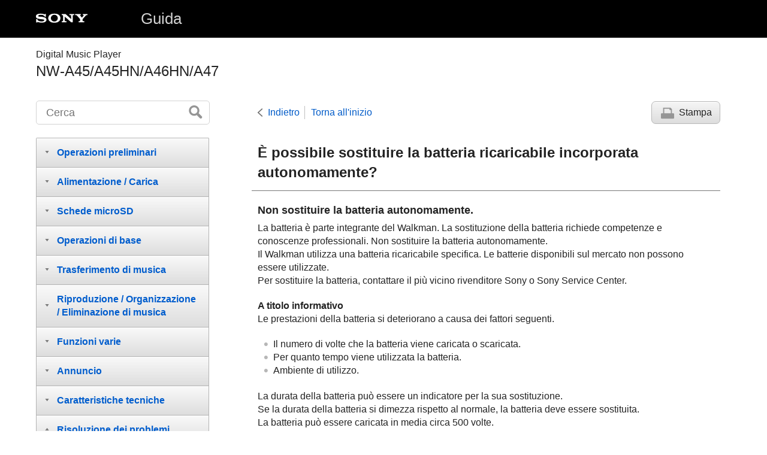

--- FILE ---
content_type: text/html
request_url: https://helpguide.sony.net/dmp/nwa40/v1/it/contents/TP0001449966.html
body_size: 18072
content:
<!DOCTYPE html>
<html lang="it" dir="ltr" data-manual-number="4-698-301-52(1)">
<head>
<!-- saved from url=(0016)http://localhost -->
<meta charset="utf-8" />
<meta http-equiv="X-UA-Compatible" content="IE=edge" />
<meta name="format-detection" content="telephone=no" />
<meta name="viewport" content="width=device-width" />
<meta name="author" content="Sony Corporation" />
<meta name="copyright" content="Copyright 2017 Sony Corporation" />
<meta name="description" content="" />
<meta name="keywords" content="Digital Music Player,NW-A45/A45HN/A46HN/A47" />

<title>NW-A45/A45HN/A46HN/A47 | Guida | È possibile sostituire la batteria ricaricabile incorporata autonomamente?</title>
<link href="../common/css/master.css" rel="stylesheet" />
<!--[if lt IE 9]><link href="../common/css/master_ie8.css" rel="stylesheet" /><![endif]-->
<link href="../common/css/en.css" rel="stylesheet" />
<link id="print_css" href="../common/css/print.css" rel="stylesheet" media="print" />
<!--[if lt IE 9]><script src="../common/js/html5shiv-printshiv.js"></script><![endif]-->
<script src="../search/resource.json" charset="utf-8"></script>
<script src="../common/js/search_library.js" charset="utf-8"></script>
<script src="../common/js/onload.js" charset="utf-8"></script>
<script src="../common/js/run_head.js" charset="utf-8"></script>

</head>
<body data-page-type="contents">

<header role="banner">
<div class="global">
<div class="inner"><img src="../common/img/logo.png" alt="SONY" class="global-logo" /><a href="../index.html" class="global-title">Guida</a></div>
</div><!-- /.global -->
<div class="manual-name">
<div class="inner">
<h1><span class="category-name">Digital Music Player</span><span class="model-name">NW-A45/A45HN/A46HN/A47<span class="model-number"></span></span></h1>
</div>
</div><!-- /.manual-name -->
</header>

<div class="inner">
<div class="utility">
<ul class="utility-nav">
<li class="utility-menu"><a href="#menu"><img src="../common/img/icon_utility_menu.png" alt="menu" /></a></li>
<li class="utility-search"><a href="#header-search" id="header-search-toggle"><img src="../common/img/icon_utility_search.png" alt="Cerca" /></a></li>
</ul>
<form class="form-search" id="header-search" role="search" onsubmit="return false;">
<div><input type="text" id="id_search" class="form-search-input" value="" title="Cerca" onkeydown="fncSearchKeyDown(event.keyCode, this.value);" /><input type="image" id="id_search_button" class="form-search-button" alt="Cerca" src="../common/img/button_search.png" /></div>
</form>
</div><!-- /.utility -->

<ul class="page-nav">
<li class="back"><a href="javascript:history.back();">Indietro</a></li>
<li class="top"><a href="../index.html">Torna all'inizio</a></li>
<li class="print"><a href="javascript:openPrintWindow();">Stampa</a></li>
</ul><!-- /.page-nav -->

<main role="main" id="main">
<h2 id="id_title">È possibile sostituire la batteria ricaricabile incorporata autonomamente?</h2>
<div id="id_content">

<div class="refbody">
  <div class="article">
    <h4> <b>Non sostituire la batteria autonomamente.</b> </h4>
    <p>La batteria è parte integrante del Walkman. La sostituzione della batteria richiede competenze e conoscenze professionali. Non sostituire la batteria autonomamente.</p>
    <p>Il Walkman utilizza una batteria ricaricabile specifica. Le batterie disponibili sul mercato non possono essere utilizzate.</p>
    <p>Per sostituire la batteria, contattare il più vicino rivenditore Sony o Sony Service Center. </p>
  </div>
  <div class="article">
    <p> <b>A titolo informativo</b> </p>
    <p>Le prestazioni della batteria si deteriorano a causa dei fattori seguenti.</p>
    <ul class="list">
      <li>Il numero di volte che la batteria viene caricata o scaricata.</li>
      <li>Per quanto tempo viene utilizzata la batteria.</li>
      <li>Ambiente di utilizzo.</li>
    </ul>
    <p>La durata della batteria può essere un indicatore per la sua sostituzione.</p>
    <p>Se la durata della batteria si dimezza rispetto al normale, la batteria deve essere sostituita.</p>
    <p>La batteria può essere caricata in media circa 500 volte.</p>
  </div>
  <div class="article">
    <p id="cr0001" class="img-left"> <img src="image/disclaimer_line_space150.png" alt="" style="display:block;"/><p class="supplemental"> I contenuti della Guida possono essere soggetti a modifiche senza preavviso in seguito ad aggiornamenti alle specifiche del prodotto. </p><p class="supplemental"> Questa Guida è stata tradotta usando la traduzione automatica. </p>
    </p>
  </div>
</div>

</div><!-- /#id_content -->
<div class="return-pagetop"><a href="#top">Vai all'inizio della pagina</a></div>


<div id="questionnaire" class="questionnaire"></div>
</main>

<div id="sub">
<div class="scrollable">
<nav role="navigation" id="menu">
<ul class="level1">
<li><button type="button"><span>Operazioni preliminari</span></button>
<ul class="level2">
<li><a href="TP0001450044.html"><span>Siti Web di registrazione dei clienti</span></a></li>
<li><a href="TP0001450042.html"><span>Prima del primo utilizzo</span></a></li>
<li><a href="TP0001450040.html"><span> Manuali e informazioni generali sul Walkman</span></a></li>
<li><a href="TP0001450058.html"><span>Controllo del contenuto della confezione</span></a></li>
<li><button type="button"><span>Uso degli accessori in dotazione</span></button>
<ul class="level3">
<li><a href="TP0001450048.html"><span>Sostituzione degli auricolari</span></a></li>
<li><a href="TP0001449944.html"><span>Applicazione della clip</span></a></li>
</ul>
</li>
<li><a href="TP0001449987.html"><span>Configurazione delle impostazioni iniziali</span></a></li>
<li><a href="TP0001551543.html"><span>Installazione di Music Center for PC (Windows)</span></a></li>
<li><a href="TP0001449950.html"><span>Installazione di Content Transfer (Mac)</span></a></li>
</ul>
</li>
<li><button type="button"><span>Alimentazione / Carica</span></button>
<ul class="level2">
<li><a href="TP0001449954.html"><span>Accensione e spegnimento del Walkman</span></a></li>
<li><a href="TP0001449952.html"><span>Evitare operazioni involontarie (HOLD)</span></a></li>
<li><a href="TP0001449958.html"><span>Carica della batteria</span></a></li>
<li><a href="TP0001449956.html"><span>Prolungamento della durata della batteria</span></a></li>
<li><a href="TP0001449920.html"><span>Note sulla carica della batteria</span></a></li>
</ul>
</li>
<li><button type="button"><span>Schede microSD</span></button>
<ul class="level2">
<li><a href="TP0001449924.html"><span>Uso di una scheda microSD</span></a></li>
<li><a href="TP0001449914.html"><span>Note sulle schede microSD</span></a></li>
</ul>
</li>
<li><button type="button"><span>Operazioni di base</span></button>
<ul class="level2">
<li><a href="TP0001449916.html"><span>Parti e controlli</span></a></li>
<li><button type="button"><span>Funzionamento dello schermo</span></button>
<ul class="level3">
<li><a href="TP0001449934.html"><span>Come utilizzare le varie schermate del Walkman</span></a></li>
<li><a href="TP0001449932.html"><span>Schermata di libreria</span></a></li>
<li><a href="TP0001449942.html"><span>Schermata di riproduzione</span></a></li>
<li><a href="TP0001449940.html"><span>Schermata coda di riproduzione</span></a></li>
<li><a href="TP0001449936.html"><span>Schermata di elenco segnalibri</span></a></li>
<li><a href="TP0001449970.html"><span>Schermate di impostazione qualità audio</span></a></li>
<li><a href="TP0001450000.html"><span>Schermata di radio FM</span></a></li>
<li><a href="TP0001449998.html"><span>Schermata di studio lingue</span></a></li>
<li><a href="TP0001551528.html"><span>Schermo USB-DAC</span></a></li>
</ul>
</li>
<li><a href="TP0001450026.html"><span>Nell'area informazioni viene visualizzato un elenco delle icone.</span></a></li>
<li><a href="TP0001449996.html"><span>Regolazione del volume</span></a></li>
<li><a href="TP0001452769.html"><span>Regolazione del volume in conformità con le direttive europee e coreane</span></a></li>
<li><a href="TP0001449994.html"><span>Consultare la guida operativa</span></a></li>
</ul>
</li>
<li><button type="button"><span>Trasferimento di musica</span></button>
<ul class="level2">
<li><a href="TP0001551533.html"><span>Preparazione dei contenuti musicali</span></a></li>
<li><a href="TP0001551529.html"><span>Acquisto di contenuti audio ad alta risoluzione</span></a></li>
<li><button type="button"><span>Uso di un computer Windows</span></button>
<ul class="level3">
<li><a href="TP0001551532.html"><span>Trasferimento di contenuti da un computer Windows mediante Music Center for PC</span></a></li>
<li><a href="TP0001450094.html"><span>Trasferimento di contenuti tramite Esplora risorse di Windows</span></a></li>
<li><a href="TP0001551530.html"><span>Importazione di contenuti dal Walkman in Music Center for PC</span></a></li>
<li><a href="TP0001551531.html"><span>Trasferimento di contenuti per lo studio della lingua da un computer Windows mediante Music Center for PC</span></a></li>
<li><a href="TP0001450024.html"><span>Trasferimento di contenuti per lo studio delle lingue utilizzando Windows Esplora risorse</span></a></li>
</ul>
</li>
<li><button type="button"><span>Uso di un computer Mac</span></button>
<ul class="level3">
<li><a href="TP0001450090.html"><span>Trasferimento di contenuti da un computer Mac mediante Content Transfer</span></a></li>
<li><a href="TP0001450092.html"><span>Trasferimento di contenuti tramite MacFinder</span></a></li>
<li><a href="TP0001449922.html"><span>Trasferimento di contenuti per lo studio delle lingue utilizzando MacFinder</span></a></li>
</ul>
</li>
<li><a href="TP0001450098.html"><span>Aggiunta di informazioni sul testo utilizzando un computer</span></a></li>
<li><a href="TP0001450100.html"><span>Note sul trasferimento di contenuti da un computer</span></a></li>
</ul>
</li>
<li><button type="button"><span>Riproduzione / Organizzazione / Eliminazione di musica</span></button>
<ul class="level2">
<li><a href="TP0001450053.html"><span>Riproduzione della musica</span></a></li>
<li><a href="TP0001450056.html"><span>Metodi di riproduzione</span></a></li>
<li><a href="TP0001450046.html"><span>Uso dei [Canali SensMe™]</span></a></li>
<li><button type="button"><span>Visualizzazione del testo</span></button>
<ul class="level3">
<li><a href="TP0001450049.html"><span>Come ottenere le informazioni sul testo</span></a></li>
<li><a href="TP0001450063.html"><span>Visualizzazione del testo</span></a></li>
</ul>
</li>
<li><a href="TP0001450064.html"><span>Gestione degli elenchi di riproduzione sul Walkman</span></a></li>
<li><a href="TP0001450060.html"><span>Gestione dei segnalibri sul Walkman</span></a></li>
<li><a href="TP0001450061.html"><span>Eliminazione di brani dal Walkman</span></a></li>
</ul>
</li>
<li><button type="button"><span>Funzioni varie</span></button>
<ul class="level2">
<li><button type="button"><span>Ascoltare la musica tramite una connessione wireless</span></button>
<ul class="level3">
<li><a href="TP0001449984.html"><span>Prima connessione del Walkman a un dispositivo Bluetooth non accoppiato</span></a></li>
<li><a href="TP0001449982.html"><span>Connessione del Walkman a un dispositivo Bluetooth accoppiato</span></a></li>
<li><a href="TP0001449973.html"><span>Connessioni con un solo tocco con un dispositivo Bluetooth (NFC)</span></a></li>
<li><a href="TP0001449968.html"><span>Configurazione della funzione Bluetooth</span></a></li>
<li><a href="TP0001449978.html"><span>Note sulla funzione Bluetooth</span></a></li>
</ul>
</li>
<li><a href="TP0001551537.html"><span>Fruizione di contenuti musicali su un computer con la qualità audio Walkman (funzione USB-DAC)</span></a></li>
<li><a href="TP0001450018.html"><span>Regolazione delle impostazioni qualità audio</span></a></li>
<li><a href="TP0001450016.html"><span>Uso della funzione Noise Cancel</span></a></li>
<li><button type="button"><span>Monitoraggio del suono ambientale durante la riproduzione di musica (Modalità Suono ambiente)</span></button>
<ul class="level3">
<li><a href="TP0001452329.html"><span>
  
  
  
  
  
    
    Che cos'è la Modalità suono ambiente?
    
  
  
  
  
  
  
  
  
  
  
  
  
  
  
  
  
  
  
  
  
  
  
  
  
  
</span></a></li>
<li><a href="TP0001551539.html"><span>Utilizzo della Modalità Suono ambiente</span></a></li>
</ul>
</li>
<li><a href="TP0001450014.html"><span>Uso della funzione [Clear Phase™ ]</span></a></li>
<li><button type="button"><span>Utilizzo di funzioni utili per l'apprendimento delle lingue</span></button>
<ul class="level3">
<li><a href="TP0001551540.html"><span>Preparazione dei contenuti per lo studio delle lingue</span></a></li>
<li><a href="TP0001450012.html"><span>Uso della funzione Studio lingue</span></a></li>
</ul>
</li>
<li><button type="button"><span>Radio FM</span></button>
<ul class="level3">
<li><a href="TP0001450034.html"><span>Ascolto delle trasmissioni radio FM</span></a></li>
<li><a href="TP0001450010.html"><span>Preimpostazione delle stazioni radio FM</span></a></li>
</ul>
</li>
<li><a href="TP0001450102.html"><span>Utilizzo della modalità di archiviazione di massa USB</span></a></li>
<li><button type="button"><span>Riavvio / Formattazione / Inizializzazione</span></button>
<ul class="level3">
<li><a href="TP0001450008.html"><span>Riavviare il Walkman</span></a></li>
<li><a href="TP0001450006.html"><span>Ripristino/Formattazione/Inizializzazione del Walkman</span></a></li>
<li><a href="TP0001450004.html"><span>Formattazione di una scheda microSD</span></a></li>
</ul>
</li>
<li><button type="button"><span>Informazioni di versione / Aggiornamenti di sistema</span></button>
<ul class="level3">
<li><a href="TP0001450002.html"><span>Verifica delle informazioni sul Walkman</span></a></li>
<li><a href="TP0001450020.html"><span>Aggiornamento del software di sistema del Walkman</span></a></li>
</ul>
</li>
<li><a href="TP0001449918.html"><span>Uso dei pulsanti di scelta rapida nel pannello di impostazione rapida</span></a></li>
<li><a href="TP0001450104.html"><span>Menu impostazioni</span></a></li>
</ul>
</li>
<li><button type="button"><span>Annuncio</span></button>
<ul class="level2">
<li><a href="TP0001450036.html"><span>Note sulla gestione del Walkman</span></a></li>
<li><a href="TP0001450068.html"><span>Note sulle cuffie</span></a></li>
<li><a href="TP0001450066.html"><span>Note sulla batteria incorporata</span></a></li>
<li><a href="TP0001450074.html"><span>Note sul software</span></a></li>
<li><a href="TP0001452768.html"><span>Note sui dati di esempio</span></a></li>
<li><a href="TP0001450038.html"><span>Informazioni generali</span></a></li>
<li><a href="TP0001450072.html"><span>Manutenzione</span></a></li>
<li><a href="TP0001450086.html"><span>Sito Web di assistenza clienti</span></a></li>
</ul>
</li>
<li><button type="button"><span>Caratteristiche tecniche</span></button>
<ul class="level2">
<li><a href="TP0001450088.html"><span>Caratteristiche tecniche</span></a></li>
<li><a href="TP0001450080.html"><span>Durata della batteria</span></a></li>
<li><a href="TP0001450084.html"><span>Numero massimo di brani registrabili</span></a></li>
<li><a href="TP0001450076.html"><span>Formati supportati</span></a></li>
<li><a href="TP0001450078.html"><span>Requisiti di sistema</span></a></li>
</ul>
</li>
<li><button type="button"><span>Risoluzione dei problemi</span></button>
<ul class="level2">
<li><button type="button"><span>Alimentazione / Carica</span></button>
<ul class="level3">
<li><a href="TP0001449962.html"><span>La batteria ricaricabile incorporata si esaurisce rapidamente anche dopo che il Walkman è stato ricaricato completamente.</span></a></li>
<li><a href="TP0001449964.html"><span>Che cos'è la vita utile della batteria?</span></a></li>
<li><a href="TP0001449966.html"><span>È possibile sostituire la batteria ricaricabile incorporata autonomamente?</span></a></li>
</ul>
</li>
<li><button type="button"><span>Schede microSD</span></button>
<ul class="level3">
<li><a href="TP0001449975.html"><span>Il computer non riconosce le schede microSD nel Walkman.</span></a></li>
<li><a href="TP0001449960.html"><span>Il Walkman non riconosce una scheda microSD.</span></a></li>
</ul>
</li>
<li><button type="button"><span>Riproduzione della musica</span></button>
<ul class="level3">
<li><a href="TP0001449989.html"><span>Una traccia è duplicata nel Walkman.</span></a></li>
<li><a href="TP0001449992.html"><span>Il Walkman non può riprodurre i contenuti trasferiti.</span></a></li>
</ul>
</li>
<li><button type="button"><span>Altro</span></button>
<ul class="level3">
<li><a href="TP0001449977.html"><span>È stato versato liquido (acqua, caffè, ecc.) sul Walkman.<br/>Il Walkman è stato lavato in lavatrice.</span></a></li>
<li><a href="TP0001449980.html"><span>Il Walkman non funziona correttamente.</span></a></li>
</ul>
</li>
</ul>
</li>
</ul>
</nav>

<footer role="contentinfo">
<div class="manual-number" dir="ltr">4-698-301-52(1)</div>
<div class="manual-copyright" dir="ltr">Copyright 2017 Sony Corporation</div>
</footer>
</div>
</div><!-- /.sub -->
<div class="return-pagetop-s"><a href="#top"><img src="../common/img/arrow_return_pagetop_s.png" alt="Vai all'inizio della pagina" /></a></div>
</div><!-- /.inner -->
<script src="../common/js/jquery.min.js" type="text/javascript" charset="utf-8"></script>
<script src="../common/js/run_foot.js" type="text/javascript" charset="utf-8"></script>
<script language="JavaScript" type="text/javascript" src="/js/s_code.js"></script>
<script language="JavaScript" type="text/javascript"><!--
/* You may give each page an identifying name, server, and channel on the next lines. */
/************* DO NOT ALTER ANYTHING BELOW THIS LINE ! **************/
var s_code=s.t();if(s_code)document.write(s_code)//--></script>
<!--/DO NOT REMOVE/-->
<!-- End SiteCatalyst code version: H.23.4. -->
</body>
</html>

--- FILE ---
content_type: text/html
request_url: https://helpguide.sony.net/inc/mnsv_01_it.html
body_size: 2102
content:
  <link rel="stylesheet" href="/inc/mnsv_01.css">
  <div id="message" class="message">
    <p class="message-txt">Queste informazioni sono state utili?</p>
    <ul class="btnList">
      <li><button class="qbutton q_step1" type="button" value="A1_YES">Sì</button></li>
      <li><button class="qbutton q_step1" type="button" value="A1_NO">No</button></li>
    </ul>
  </div>
  <div id="question" style="display: none;">
    <form action="" method="post">
      <p class="message-txt caption">Perché queste informazioni non sono state utili?</p>
      <table>
        <tr>
          <td class="sub_question"><input id="lev1" name="satisfaction" type="radio" value="A2_NO1"></td>
          <td><label class="level2" for="lev1">Le informazioni non mi hanno consentito di risolvere il mio problema.</label></td>
        </tr>
        <tr>
          <td class="sub_question"><input id="lev2" name="satisfaction" type="radio" value="A2_NO2"></td>
          <td><label class="level2" for="lev2">Le informazioni erano difficili da comprendere.</label></td>
        </tr>
        <tr>
          <td class="sub_question"><input id="lev3" name="satisfaction" type="radio" value="A2_NO3"></td>
          <td><label class="level2" for="lev3">Non ho trovato le informazioni che stavo cercando.</label></td>
        </tr>
        <tr>
          <td class="sub_question"><input id="lev4" name="satisfaction" type="radio" value="A2_NO4"></td>
          <td><label class="level2" for="lev4">Ho risolto il problema, ma sono deluso dal prodotto.</label></td>
        </tr>
      </table>
      <label for="custComment">Come possiamo migliorare questa pagina?</label>
      <p class="message-txt pim">Le tue risposte saranno anonime. Non includere informazioni personali quali il tuo nome, numero di telefono o indirizzo email nei commenti.</p>
      <textarea name="custComment" id="custComment" placeholder="Apprezziamo i tuoi suggerimenti e le tue idee."></textarea>
      <p class="submit">
        <input class="qbutton q_step2" type="submit" value="INVIA">
      </p>
    </form>
  </div>
  <div id="message-thanks" class="message" style="display: none;">
    <p class="message-txt">Grazie per il tuo feedback.</p>
  </div>


--- FILE ---
content_type: application/x-javascript
request_url: https://helpguide.sony.net/dmp/nwa40/v1/it/common/js/search_library.js
body_size: 16826
content:
function fncSearchKeyDown(a,d,b){try{if(a==13)b!=undefined?document.getElementById("id_search_button_sub").click():document.getElementById("id_search_button").click()}catch(f){}}function fncGetResourceByResourceId(a){try{for(var d=eval(resource),b=d.length,f=0;f<b;f++)if(d[f].id==a)return d[f].value;return""}catch(c){}}
function fncLoadResource(){try{for(var a=eval(resource),d=a.length,b=0;b<d;b++){if(document.getElementById("id_res_"+a[b].id))document.getElementById("id_res_"+a[b].id).innerHTML=a[b].value;if(document.title=="")if(a[b].id=="title")document.title=a[b].value}}catch(f){}}
function fncSearchBox(){try{var a=fncGetResourceByResourceId("enter_search_keyword");if(document.getElementById("id_search"))if("placeholder"in document.getElementById("id_search"))document.getElementById("id_search").placeholder=a;else{if(document.getElementById("id_search").value=="")document.getElementById("id_search").value=fncGetResourceByResourceId("enter_search_keyword");if(document.getElementById("id_search").value==fncGetResourceByResourceId("enter_search_keyword"))document.getElementById("id_search").style.color=
"#808080";document.getElementById("id_search").onfocus=function(){if(this.value==fncGetResourceByResourceId("enter_search_keyword")){this.value="";document.getElementById("id_search").style.color="#000000"}};document.getElementById("id_search").onblur=function(){if(this.value==""){this.value=fncGetResourceByResourceId("enter_search_keyword");document.getElementById("id_search").style.color="#808080"}}}}catch(d){}try{if(document.getElementById("id_search_sub"))if("placeholder"in document.getElementById("id_search_sub"))document.getElementById("id_search_sub").placeholder=
a;else{if(document.getElementById("id_search_sub").value=="")document.getElementById("id_search_sub").value=fncGetResourceByResourceId("enter_search_keyword");if(document.getElementById("id_search_sub").value==fncGetResourceByResourceId("enter_search_keyword"))document.getElementById("id_search_sub").style.color="#808080";document.getElementById("id_search_sub").onfocus=function(){if(this.value==fncGetResourceByResourceId("enter_search_keyword")){this.value="";document.getElementById("id_search_sub").style.color=
"#000000"}};document.getElementById("id_search_sub").onblur=function(){if(this.value==""){this.value=fncGetResourceByResourceId("enter_search_keyword");document.getElementById("id_search_sub").style.color="#808080"}}}}catch(b){}}function fncPushHistoryEntry(a,d,b){if(["http:","https:"].indexOf(window.location.protocol)!==-1)if(window.history.pushState){a.preventDefault();window.history.pushState(b,document.title,d.href);fncDoSearch(b,true)}}
function fncGetPagerStartTag(a,d,b){b=fncGetEncodeText(b);var f="";if(a){a=fncGetEncodeText(OHP.URL.getPathWithParams(window.location.href,{page:d}));d=fncGetEncodeText("fncPushHistoryEntry(event, this, "+d+")");f=' href="'+a+'" onclick="'+d+'"'}return'<a class="'+b+'"'+f+">"}var search;
function fncDoSearch(a,d){try{var b=document.getElementById("id_search").value;var f=b=b.trim();if(b==""||b==fncGetResourceByResourceId("enter_search_keyword"))document.getElementById("id_search_results").innerHTML=fncGetNoneFoundMessage("");else{var c=/([$()\-^\\\|\[\]{},:+*.?])/g;if(c.exec(b)!=null)b=b.replace(c,"\\$1");var e=false,i=[],h=b.length;for(c=0;c<h;c++){var g=b.substring(c,c+1);if(g=='"'||g=="\u201d"||g=="\u201c"){g="";e=!e}else if(e&&(g==" "||g=="\u3000"||g=="\t"))g="___SPACE___";i.push(g)}b=
i.join("");e=false;i=[];h=f.length;for(c=0;c<h;c++){g=f.substring(c,c+1);if(g=='"'||g=="\u201d"||g=="\u201c"){g="";e=!e}else if(e&&(g==" "||g=="\u3000"||g=="\t"))g="___SPACE___";i.push(g)}f=i.join("");g=/[\s\u3000]+/;var j=b.split(g),l=f.split(g);if(j.join("")==""){document.getElementById("id_search").value=fncGetResourceByResourceId("enter_search_keyword");document.getElementById("id_search").style.color="#808080";document.getElementById("id_search_results").innerHTML=fncGetNoneFoundMessage("");
return false}h=j.length;for(c=0;c<h;c++)j[c]=j[c].replace(/___SPACE___/g," ");h=l.length;for(c=0;c<h;c++)l[c]=l[c].replace(/___SPACE___/g," ");f=l.join(" ");var n=fncGetConstantByName("search_show_around");n||(n=50);var z=g=n,m=fncGetConstantByName("search_show_result_count");m||(m=10);var s=fncGetConstantByName("search_page_max_range");s||(s=5);var v=parseInt(s/2),D=parseInt(s/2);n=0;e=[];i=[];var E=[],k=[];E.push('<div class="search_result_conditions" id="id_search_result_item"></div>');for(var F=
j.length,p=0;p<F;p++){var r=j[p];if(document.getElementById("id_search_options_multibyte"))if(document.getElementById("id_search_options_multibyte").checked){r=fncConvertSearchText(r,true);j[p]=r}var A="ig";if(document.getElementById("id_search_options_case")){if(document.getElementById("id_search_options_case").checked)A="g"}else if(fncGetCookie("SEARCH-OPTIONS-CASE")=="TRUE")A=""}h=search.length;for(c=h-1;c>=0;c--){var w=fncGetDecodeText(search[c].body),M=search[c].toc_id,t=fncGetEncodeText(search[c].title);
t=t.replace(/\u00b6+/g,"");t=fncGetDecodeText(t);if(w){F=j.length;h=[];for(p=0;p<F;p++){r=j[p];var B=true,H=false;r=fncConvertAlphameric(r);var x=RegExp("("+r+")",A),I=x.exec(t),J=x.exec(w);if(J==null&&I==null){B=false;break}else if(I!=null){var y=t.search(x);if(y!=-1)if(fncIsEntity(t,r,l[p],x)==true){B=false;break}else H=true}else if(J!=null){y=w.search(x);if(y!=-1){if(fncIsEntity(w,r,l[p],x)==true){B=false;break}for(var C=w.substring(y-g,y+z);;)if(C.substring(0,1).match(/[\u0E31]|[\u0E47-\u0E4E]|[\u0E34-\u0E3A]/)!=
null)C=C.substring(1);else break;h.push(C)}}}if(B){var K=false;if(h.length==0){h.push(w.substring(0,g+z));K=true}var o={};o.title=t;o.toc_id=M;o.nPage=a;o.onlyHitTitle=K;o.summaryTexts=h.join("...");H?e.push(o):i.push(o);n++}}}for(l=a*m-m;l<=a*m-1;l++){if(l<=e.length-1)o=e[l];else if(l<=n-1)o=i[l-e.length];else break;var N=fncMarkingSummary(o.summaryTexts,j,A);k.join("")==""&&k.push('<ul class="list impact">');k.push("<li>");k.push("<a href=\"javascript:fncOpenTopic('"+o.toc_id+"', "+o.nPage+');void(0);">');
k.push("<span>");k.push(o.title);k.push("</span>");k.push("<p>");o.onlyHitTitle||k.push("...");k.push(N);k.push("...");k.push("</p>");k.push("</a>");k.push("</li>")}if(k.join("")!=""){k.push("</ul>");E.push('<input id="id_search_texts" style="display:None;" value="'+b+'" />');document.getElementById("id_search_results").innerHTML=E.join("")+k.join("");document.getElementById("id_search_results").style.backgroundColor="#FFFFFF";d&&window.scroll(0,0);OHP.Command.dispatch(OHP.Command.CONTENT_CHANGED);
b=[];b.push('<div class="turn-page">');b.push('<span class="inner">');j=a>1;var u;u=document.documentElement.getAttribute("dir")=="rtl"?"../common/img/arrow_turnpage_right":"../common/img/arrow_turnpage_left";u+=j?".png":"_disabled.png";var O=fncGetPagerStartTag(j,a-1,"left");b.push(O+'<img src="'+u+'" alt="'+fncGetResourceByResourceId("search_prev")+'" /></a> ');var q=parseInt(n/m);n%m!=0&&q++;u=1;m=q;if(a-v>1)u=a-v;if(document.getElementById("id_search_result_item")){v=[];if(n==0)v.push(fncGetNoneFoundMessage(f));
else{var L;L=a*parseInt(fncGetConstantByName("search_show_result_count"))>n?n:a*parseInt(fncGetConstantByName("search_show_result_count"));v.push("<h2>"+fncGetSearchFoundMessage(f)+"</h2>");v.push("<p>"+fncGetSearchCountMessage(a,L,n)+"</p>")}document.getElementById("id_search_result_item").innerHTML=v.join("")}if(s>=q){m=q;u=1}else if(a+D<=s)m=s;else if(a+D>=q){m=q;u=m-s+1}else m=a+D;for(c=u;c<=m;c++){f=a===c;var P=fncGetPagerStartTag(!f,c,f?"active":"");b.push(P+c+"</a>")}q=a+1<=q;var G;G=document.documentElement.getAttribute("dir")==
"rtl"?"../common/img/arrow_turnpage_left":"../common/img/arrow_turnpage_right";G+=q?".png":"_disabled.png";var Q=fncGetPagerStartTag(q,a+1,"right");b.push(" "+Q+'<img src="'+G+'" alt="'+fncGetResourceByResourceId("search_next")+'" /></a>');b.push("</span>");b.push("</div>");document.getElementById("id_search_status").innerHTML=b.join("")}else document.getElementById("id_search_results").innerHTML=fncGetNoneFoundMessage(f)}}catch(R){}}
function fncGetNoneFoundMessage(a){var d=[];d.push("<h2>"+fncGetSearchFoundMessage(a)+"</h2>");d.push('<div class="guidance">');d.push("<p>"+fncGetResourceByResourceId("search_none_found_message_title")+"</p>");d.push("<h3>"+fncGetResourceByResourceId("search_none_found_message_body")+"</h3>");d.push("<ul>");for(a=1;fncGetResourceByResourceId("search_none_found_message_"+a)!="";){d.push("<li>"+fncGetResourceByResourceId("search_none_found_message_"+a)+"</li>");a++}d.push("</ul>");d.push("</div>");
document.getElementById("id_inner").style.display="none";return d.join("")}function fncSearchResultScroll(a){document.getElementById("id_search_results").scrollTop=a}function fncOpenTopic(a){try{var d=document.getElementById("id_search").value,b=a+".html";OHP.URL.open(b,{search:d})}catch(f){OHP.URL.open(b)}}function fncGetConstantByName(a){try{return eval(constant)[0][a]}catch(d){}}function fncGetCookiePrefixName(){try{return"EMANUAL-"+fncGetResourceByResourceId("pub_number")+"-"}catch(a){}}
function fncSetCookie(a,d){try{document.cookie=fncGetCookiePrefixName()+a+"="+encodeURIComponent(d)+";path=/;"}catch(b){}}function fncGetCookie(a){try{for(var d=document.cookie.split("; "),b=d.length,f=0;f<b;f++){var c=d[f].split("=");if(fncGetCookiePrefixName()+a==c[0])if(c[1])return decodeURIComponent(c[1])}return""}catch(e){}}
function fncIsEntity(a,d,b,f){for(var c=true,e=a.search(f);e!=-1;){c="";var i=a.substring(0,e),h=i.lastIndexOf("&");if(b.indexOf("&")!=0)if(d!="&")if(h!=-1)c=i.substring(h);i="";h=a.substring(e+b.length);var g=h.indexOf(";");if(b.lastIndexOf(";")!=b.length-1)if(b!=";")if(g!=-1)i=h.substring(0,g+1);c=c+b.toLowerCase()+i;if(c=="&amp;"&&b!="&"||c=="&lt;"&&b!=">"||c=="&gt;"&&b!="<"||c=="&quot;"&&b!='"')c=true;else{c=false;break}a=a.substring(e+f.source.length-2);e=a.search(f)}return c}
function fncMarkingSummary(a,d,b){for(var f=0,c=0;c<d.length;c++){switch(f){case 0:strMarkerColor=String.fromCharCode(8320);break;case 1:strMarkerColor=String.fromCharCode(8321);break;case 2:strMarkerColor=String.fromCharCode(8322);break;case 3:strMarkerColor=String.fromCharCode(8323);break;case 4:strMarkerColor=String.fromCharCode(8324);break;case 5:strMarkerColor=String.fromCharCode(8325);break;case 6:strMarkerColor=String.fromCharCode(8326);break;case 7:strMarkerColor=String.fromCharCode(8327);
break;case 8:strMarkerColor=String.fromCharCode(8328);break;case 9:strMarkerColor=String.fromCharCode(8329)}var e=d[c];e=fncConvertAlphameric(e);var i="("+e+")";e=e.replace(/&amp;/g,String.fromCharCode(726));e=e.replace(/&quot;/g,String.fromCharCode(698));e=e.replace(/&lt;/g,String.fromCharCode(753));e=e.replace(/&gt;/g,String.fromCharCode(754));e=RegExp(i,b);a=a.replace(/&amp;/g,String.fromCharCode(726));a=a.replace(/&quot;/g,String.fromCharCode(698));a=a.replace(/&lt;/g,String.fromCharCode(753));
a=a.replace(/&gt;/g,String.fromCharCode(754));a=a.replace(e,function(h){return String.fromCharCode(8261)+strMarkerColor+h+String.fromCharCode(8262)});a=a.replace(/\u02D6/g,"&amp;");a=a.replace(/\u02BA/g,"&quot;");a=a.replace(/\u02F1/g,"&lt;");a=a.replace(/\u02F2/g,"&gt;");f++;if(f>=10)f=0}d=RegExp("\u2046","g");a=a.replace(RegExp("\u2045([\u2080-\u2089])","g"),"<b>");a=a.replace(d,"</b>");a=a.replace(/\u2080/g,"0");a=a.replace(/\u2081/g,"1");a=a.replace(/\u2082/g,"2");a=a.replace(/\u2083/g,"3");a=
a.replace(/\u2084/g,"4");a=a.replace(/\u2085/g,"5");a=a.replace(/\u2086/g,"6");a=a.replace(/\u2087/g,"7");a=a.replace(/\u2088/g,"8");a=a.replace(/\u2089/g,"9");return a=a.replace(/\u00b6+/g,"")}
function fncConvertSearchText(a,d){try{var b="",f=fncGetRegExpArray();a=a.replace(/&lt;/g,"<");a=a.replace(/&gt;/g,">");a=a.replace(/&amp;/g,"&");for(var c=a.length,e=0;e<c;e++){var i=a.substring(e,e+1),h="";if(i.match(/[\u005C]/)){var g=a.substring(e+1,e+2);if(i.match(/([$()\-^\\\|\[\]{},:+*.?])/)){h=fncGetRegExpString(i+g,f);e++}}else if(i.match(/[\uFF66-\uFF9F]/)){g=a.substring(e+1,e+2);if(g.match(/[\uFF9E-\uFF9F]/)){var j=i+g;h=fncGetRegExpString(j,f);if(h!=j)e+=g.length}}else if(i.match(/[A-Za-z0-9]/)){var l=
i.charCodeAt(0)+65248,n=String.fromCharCode(l);h="("+i+"|"+n+")"}else if(i.match(/[\uFF21-\uFF3A\uFF41-\uFF5A\uFF10-\uFF19]/)){var z=i.charCodeAt(0)-65248;j=String.fromCharCode(z);h="("+j+"|"+i+")"}if(h=="")h=fncGetRegExpString(i,f);b+=h}if(d){b=b.replace(/&/g,"&amp;");b=b.replace(/</g,"&lt;");b=b.replace(/>/g,"&gt;")}return b}catch(m){}}
function fncGetRegExpString(a,d){for(var b=a,f=fncGetRegExpSeparator(),c=d.length,e=0;e<c;e++){for(var i=d[e],h=i.split(f),g=h.length,j=0;j<g;j++)if(h[j]==a){b=i.replace(f,"|");b="("+b+")";break}if(b!=a)break}return b}
function fncGetRegExpArray(){var a=fncGetRegExpSeparator();return["\uff71"+a+"\u30a2","\uff72"+a+"\u30a4","\uff73"+a+"\u30a6","\uff74"+a+"\u30a8","\uff75"+a+"\u30aa","\uff76"+a+"\u30ab","\uff77"+a+"\u30ad","\uff78"+a+"\u30af","\uff79"+a+"\u30b1","\uff7a"+a+"\u30b3","\uff7b"+a+"\u30b5","\uff7c"+a+"\u30b7","\uff7d"+a+"\u30b9","\uff7e"+a+"\u30bb","\uff7f"+a+"\u30bd","\uff80"+a+"\u30bf","\uff81"+a+"\u30c1","\uff82"+a+"\u30c4","\uff83"+a+"\u30c6","\uff84"+a+"\u30c8","\uff85"+a+"\u30ca","\uff86"+a+"\u30cb",
"\uff87"+a+"\u30cc","\uff88"+a+"\u30cd","\uff89"+a+"\u30ce","\uff8a"+a+"\u30cf","\uff8b"+a+"\u30d2","\uff8c"+a+"\u30d5","\uff8d"+a+"\u30d8","\uff8e"+a+"\u30db","\uff8f"+a+"\u30de","\uff90"+a+"\u30df","\uff91"+a+"\u30e0","\uff92"+a+"\u30e1","\uff93"+a+"\u30e2","\uff94"+a+"\u30e4","\uff95"+a+"\u30e6","\uff96"+a+"\u30e8","\uff97"+a+"\u30e9","\uff98"+a+"\u30ea","\uff99"+a+"\u30eb","\uff9a"+a+"\u30ec","\uff9b"+a+"\u30ed","\uff9c"+a+"\u30ef","\uff66"+a+"\u30f2","\uff9d"+a+"\u30f3","\uff67"+a+"\u30a1","\uff68"+
a+"\u30a3","\uff69"+a+"\u30a5","\uff6a"+a+"\u30a7","\uff6b"+a+"\u30a9","\uff6f"+a+"\u30c3","\uff6c"+a+"\u30e3","\uff6d"+a+"\u30e5","\uff6e"+a+"\u30e7","\uff73\uff9e"+a+"\u30f4","\uff76\uff9e"+a+"\u30ac","\uff77\uff9e"+a+"\u30ae","\uff78\uff9e"+a+"\u30b0","\uff79\uff9e"+a+"\u30b2","\uff7a\uff9e"+a+"\u30b4","\uff7b\uff9e"+a+"\u30b6","\uff7c\uff9e"+a+"\u30b8","\uff7d\uff9e"+a+"\u30ba","\uff7e\uff9e"+a+"\u30bc","\uff7f\uff9e"+a+"\u30be","\uff80\uff9e"+a+"\u30c0","\uff81\uff9e"+a+"\u30c2","\uff82\uff9e"+
a+"\u30c5","\uff83\uff9e"+a+"\u30c7","\uff84\uff9e"+a+"\u30c9","\uff8a\uff9e"+a+"\u30d0","\uff8b\uff9e"+a+"\u30d3","\uff8c\uff9e"+a+"\u30d6","\uff8d\uff9e"+a+"\u30d9","\uff8e\uff9e"+a+"\u30dc","\uff8a\uff9f"+a+"\u30d1","\uff8b\uff9f"+a+"\u30d4","\uff8c\uff9f"+a+"\u30d7","\uff8d\uff9f"+a+"\u30da","\uff8e\uff9f"+a+"\u30dd","!"+a+"\uff01",'"'+a+"\u201d","#"+a+"\uff03","\\$"+a+"\uff04","%"+a+"\uff05","&"+a+"\uff06","'"+a+"\u2019","\\("+a+"\uff08","\\)"+a+"\uff09","\\*"+a+"\uff0a","\\+"+a+"\uff0b","\\,"+
a+"\uff0c","\\-"+a+"\uff0d","\\."+a+"\uff0e","/"+a+"\uff0f","\\:"+a+"\uff1a",";"+a+"\uff1b","<"+a+"\uff1c","="+a+"\uff1d",">"+a+"\uff1e","\\?"+a+"\uff1f","@"+a+"\uff20","\\["+a+"\uff3b","\\\\"+a+"\uffe5","\\]"+a+"\uff3d","\\^"+a+"\uff3e","_"+a+"\uff3f","`"+a+"\u2018","\\{"+a+"\uff5b","\\|"+a+"\uff5c","\\}"+a+"\uff5d","~"+a+"\uff5e","\uff61"+a+"\u3002","\uff62"+a+"\u300c","\uff63"+a+"\u300d","\uff64"+a+"\u3001","\uff65"+a+"\u30fb"]}function fncGetRegExpSeparator(){return"###Separator###"}
function fncGetSearchFoundMessage(a){return fncGetResourceByResourceId("search_found_message_1_prefix")+fncGetResourceByResourceId("search_word_open")+fncGetEncodeText(a)+fncGetResourceByResourceId("search_word_close")+fncGetResourceByResourceId("search_found_message_1_suffix")}
function fncGetSearchCountMessage(a,d,b){return fncGetResourceByResourceId("search_found_count_message_open")+fncGetResourceByResourceId("search_found_count_message_prefix")+((a-1)*parseInt(fncGetConstantByName("search_show_result_count"))+1)+fncGetResourceByResourceId("search_found_sub_message_to")+d+fncGetResourceByResourceId("search_found_sub_message_1")+b+fncGetResourceByResourceId("search_found_count_message_suffix")+fncGetResourceByResourceId("search_found_count_message_close")}
function fncGetSearchCountMessageBottom(a,d,b){return fncGetResourceByResourceId("search_found_count_message_prefix")+((a-1)*parseInt(fncGetConstantByName("search_show_result_count"))+1)+fncGetResourceByResourceId("search_found_sub_message_to")+d+fncGetResourceByResourceId("search_found_sub_message_1")+b+fncGetResourceByResourceId("search_found_count_message_suffix")}
function fncGetEncodeText(a){if(a!=null){a=a.replace(/&/g,"&amp;");a=a.replace(/</g,"&lt;");a=a.replace(/>/g,"&gt;");a=a.replace(/\"/g,"&quot;")}return a}function fncGetDecodeText(a){if(a!=null){a=a.replace(/&amp;/g,"&");a=a.replace(/&lt;/g,"<");a=a.replace(/&gt;/g,">");a=a.replace(/&quot;/g,'"')}return a}
function fncConvertAlphameric(a){a=a.replace(/[\uFF21-\uFF3A\uFF41-\uFF5A\uFF10-\uFF19]/g,function(d){return String.fromCharCode(d.charCodeAt(0)-65248)});return a=a.replace(/[a-zA-Z0-9]/g,function(d){return"["+String.fromCharCode(d.charCodeAt(0))+"|"+String.fromCharCode(d.charCodeAt(0)+65248)+"]"})}String.prototype.trim=function(){return this.replace(/(^\s+|\s+$)/g,"")};
